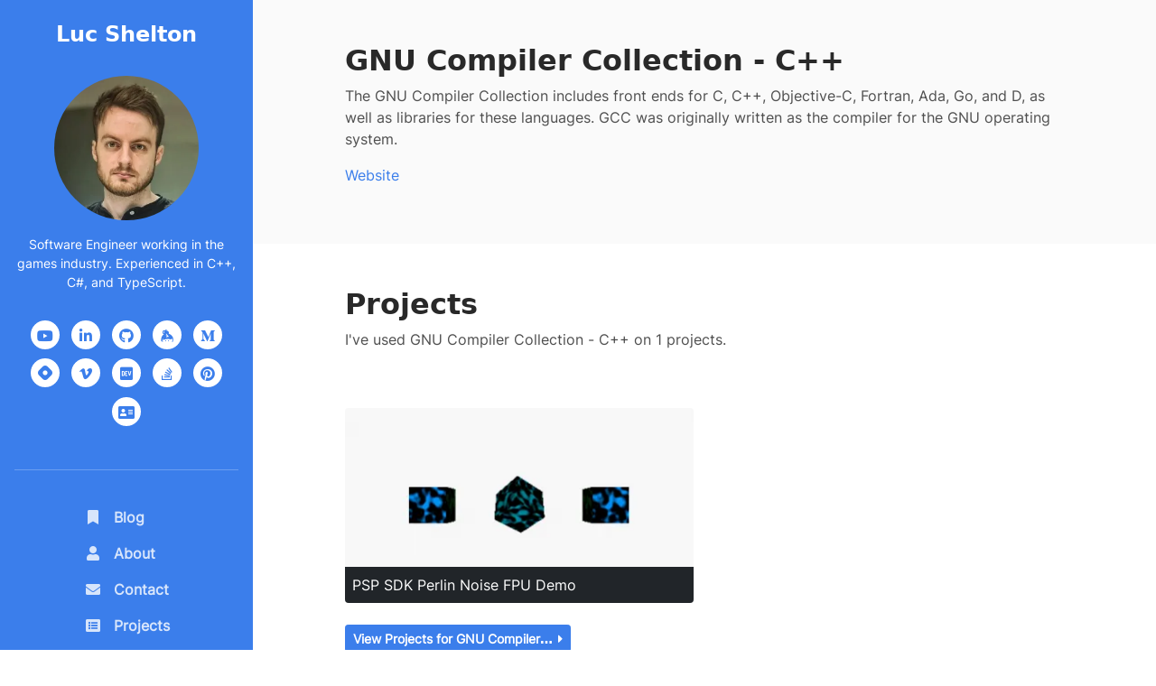

--- FILE ---
content_type: text/html; charset=utf-8
request_url: https://lucshelton.co.uk/technologies/gnu-compiler-collection-c/projects
body_size: 3979
content:
<!DOCTYPE html>
<!--[if !IE]><!-->
<html lang="en" dir="ltr"
    xmlns:og="http://ogp.me/ns#"
    xmlns:fb="http://ogp.me/ns/fb#"
    xmlns:article="http://ogp.me/ns/article#"
    xmlns:website="http://ogp.me/ns/website#"
    xmlns:profile="http://ogp.me/ns/profile#"
    >
<!--<![endif]-->
<!--[if IE 6 ]><html lang="en" class="ie ie6"><![endif]-->
<!--[if IE 7 ]><html lang="en" class="ie ie7"><![endif]-->
<!--[if IE 8 ]><html lang="en" class="ie ie8"><![endif]-->
    <head>
        <base href="https://lucshelton.co.uk/"><!--[if lte IE 6]></base><![endif]-->
        <title>Luc Shelton &raquo; Technologies</title>
        <meta charset="utf-8">
        <meta http-equiv="X-UA-Compatible" content="IE=edge">
        <meta name="viewport" content="width=device-width, initial-scale=1.0">
        <meta name="description" content="Portfolio and Blog">
        <meta name="author" content="Luc Shelton">
        <script type="application/ld+json">
    [{"@type":"WebSite","about":[],"url":"https://lucshelton.co.uk/","name":"Luc Shelton","description":"Portfolio and Blog","@context":"https://schema.org/"},{"@type":"BreadcrumbList","itemListElement":[{"@type":"ListItem","position":1,"item":{"@id":"https://lucshelton.co.uk/","name":"Home"}},{"@type":"ListItem","position":2,"item":{"@id":"https://lucshelton.co.uk/technologies/","name":"Technologies"}},{"@type":"ListItem","position":3,"item":{"@id":"https://lucshelton.co.uk/technologies/gnu-compiler-collection-c","name":"GNU Compiler Collection - C++"}},{"@type":"ListItem","position":4,"item":{"@id":"https://lucshelton.co.uk/technologies/gnu-compiler-collection-c/projects","name":"Projects"}}],"name":"Luc Shelton","description":"Portfolio and Blog","@context":"https://schema.org/"}]
</script>
        <meta http-equiv="Content-Type" content="text/html; charset=utf-8" /><meta name="robots" content="index,follow" />

<!-- OpenGraph Meta Tags -->
<meta property="og:type" content="website" />
<meta property="og:site_name" content="Luc Shelton" />
<meta property="og:title" content="Luc Shelton » Portfolio and Blog » Technologies" />
<meta property="og:image" content="https://lucshelton.co.uk/assets/Uploads/3d23f383d1/impressionheadertext-v3__FillWzEyMDAsNjI3XQ.png.webp" />
<meta property="og:image:type" content="image/webp" />
<meta property="og:image:width" content="1200" />
<meta property="og:image:height" content="627" />
<meta property="og:description" content="A comprehensive glossary of every technology I've used in both a personal and professional capacity, and the projects that I have used them on." />
<meta property="og:url" content="https://lucshelton.co.uk/" />
<meta property="og:locale" content="en_GB" />
<meta property="og:website" content="https://lucshelton.co.uk/" />

<!-- Twitter Meta Tags -->
<meta name="twitter:title" content="Luc Shelton » Portfolio and Blog » Technologies" />
<meta name="twitter:description" content="A comprehensive glossary of every technology I've used in both a personal and professional capacity, and the projects that I have used them on." />
<meta name="twitter:image" content="https://lucshelton.co.uk/assets/Uploads/3d23f383d1/impressionheadertext-v3__FillWzEyMDAsNjI3XQ.png.webp" />
<meta name="twitter:site" content="@TheLoveDuckie" />
<meta name="twitter:creator" content="@TheLoveDuckie" />
<meta name="twitter:card" content="summary_large_image" />

<link rel="canonical" href="https://lucshelton.com/technologies/gnu-compiler-collection-c/projects" />
        <!--[if lt IE 9]>
        <![endif]-->
        <link rel="shortcut icon" href="/resources/themes/portfolio-devlog-theme/images/favicon.ico" />
        <link rel="preload" as="font" type="font/woff" href="/resources/themes/portfolio-devlog-theme/fonts/inter/inter.woff" crossorigin>
        <link rel="preload" as="font" type="font/woff2" href="/resources/themes/portfolio-devlog-theme/fonts/manrope/woff2/manrope.woff2" crossorigin>
        
        
        

        

        
            
                <script type="text/javascript">
                    window.addEventListener('load', function() {
                      var is_adsense_load = 0
                  
                      window.addEventListener('scroll', function() {
                        if (is_adsense_load == 0) {
                          is_adsense_load = 1;
                  
                          var ele = document.createElement('script');
                          ele.async = true;
                          ele.src = 'https://pagead2.googlesyndication.com/pagead/js/adsbygoogle.js'
                          var sc = document.getElementsByTagName('script')[0]
                          sc.parentNode.insertBefore(ele, sc);
                  
                          //google_ad_client: "ca-pub-xxxxxxxxx",
                          (adsbygoogle = window.adsbygoogle || []).push({
                            google_ad_client: "ca-pub-9198594407943786",
                            enable_page_level_ads: true
                          });
                        }
                      })
                    })
                  </script>

                
            
        
    <link rel="stylesheet" type="text/css" href="/assets/_combinedfiles/portfolio-combined-fontawesome.css?m=d07931d5fe06b277a02450b5face2400f969f440" />
<link rel="stylesheet" type="text/css" href="/assets/_combinedfiles/portfolio-combined-styling.css?m=f3c89ffcafa02940287b72c589761a05b62ef1b3" />
</head>
    <body class="d-flex flex-column" dir="ltr">
        <div class="d-flex flex-column flex-grow-1">
            <header class="portfolio-header text-center">
    
    <h1 class="blog-name pt-lg-4 mb-0"><a href="/" class="no-text-decoration">Luc Shelton</a></h1>
    

    <nav class="navbar navbar-expand-lg navbar-dark">
        <button class="navbar-toggler" type="button" data-bs-toggle="collapse" data-bs-target="#navigation" aria-controls="navigation" aria-expanded="false" aria-label="Toggle navigation">
            <span class="navbar-toggler-icon"></span>
        </button>

        <div id="navigation" class="collapse navbar-collapse flex-column" >
            <div class="profile-section pt-3 pt-lg-0">
                <a href="/"><img class="lazyload profile-image mb-3 rounded-circle mx-auto img-fluid" data-src="/assets/Uploads/luc-shelton-portrait__FillWzI1NSwyNTVd.jpg" alt="Luc Shelton" width="255" height="255" /></a>
                

                <div class="bio mb-3">Software Engineer working in the games industry. Experienced in C++, C#, and TypeScript.</div>
                
                <ul class="social-list list-inline py-3 mx-auto" style="max-width: 231px;">
                    
                        
                            
                            
                                <li class="list-inline-item">
                                    <a target="_blank" href="https://www.youtube.com/channel/UC6tdBOnm4_XQ9GAAMX0p0OQ" rel="noopener" rel="noreferrer"><i class="fab fa-youtube fa-fw"></i></a>
                                </li>
                            
                        
                            
                            
                        
                            
                            
                                <li class="list-inline-item">
                                    <a target="_blank" href="https://www.linkedin.com/in/lucshelton/" rel="noopener" rel="noreferrer"><i class="fab fa-linkedin-in fa-fw"></i></a>
                                </li>
                            
                        
                            
                            
                                <li class="list-inline-item">
                                    <a target="_blank" href="https://github.com/LoveDuckie" rel="noopener" rel="noreferrer"><i class="fab fa-github fa-fw"></i></a>
                                </li>
                            
                        
                            
                            
                                <li class="list-inline-item">
                                    <a target="_blank" href="https://keybase.io/lucshelton" rel="noopener" rel="noreferrer"><i class="fab fa-keybase fa-fw"></i></a>
                                </li>
                            
                        
                            
                            
                        
                            
                            
                                <li class="list-inline-item">
                                    <a target="_blank" href="https://theloveduckie.medium.com/" rel="noopener" rel="noreferrer"><i class="fab fa-medium-m fa-fw"></i></a>
                                </li>
                            
                        
                            
                            
                                <li class="list-inline-item">
                                    <a target="_blank" href="https://blog.loveduckie.codes/" rel="noopener" rel="noreferrer"><i class="fadev fa-hashnode fa-fw"></i></a>
                                </li>
                            
                        
                            
                            
                        
                            
                            
                                <li class="list-inline-item">
                                    <a target="_blank" href="https://vimeo.com/loveduckie" rel="noopener" rel="noreferrer"><i class="fab fa-vimeo-v fa-fw"></i></a>
                                </li>
                            
                        
                            
                            
                                <li class="list-inline-item">
                                    <a target="_blank" href="https://dev.to/theloveduckie" rel="noopener" rel="noreferrer"><i class="fab fa-dev fa-fw"></i></a>
                                </li>
                            
                        
                            
                            
                                <li class="list-inline-item">
                                    <a target="_blank" href="https://stackoverflow.com/users/2087998/loveduckie" rel="noopener" rel="noreferrer"><i class="fab fa-stack-overflow fa-fw"></i></a>
                                </li>
                            
                        
                            
                            
                                <li class="list-inline-item">
                                    <a target="_blank" href="https://www.pinterest.co.uk/lucshelton" rel="noopener" rel="noreferrer"><i class="fab fa-pinterest fa-fw"></i></a>
                                </li>
                            
                        
                            
                            
                                <li class="list-inline-item">
                                    <a target="_blank" href="https://about.me/lucshelton" rel="noopener" rel="noreferrer"><i class="fas fa-address-card fa-fw"></i></a>
                                </li>
                            
                        
                    
                </ul>
                <hr>
            </div><!--//profile-section-->

            <ul class="navbar-nav flex-column text-start">
                
                    <li class="nav-item ">
                        <a class="nav-link " href="/blog/" style="text-decoration: none;">
                            
                                <i class="fas fa-bookmark fa-fw me-2"></i>
                            
                            
                            
                            
                            
                            
                            Blog <span class="sr-only">(current)</span>
                        </a>
                    </li>
                
                    <li class="nav-item ">
                        <a class="nav-link " href="/about/" style="text-decoration: none;">
                            
                            
                                <i class="fas fa-user fa-fw me-2"></i>
                            
                            
                            
                            
                            
                            About <span class="sr-only">(current)</span>
                        </a>
                    </li>
                
                    <li class="nav-item ">
                        <a class="nav-link " href="/contact/" style="text-decoration: none;">
                            
                            
                            
                            
                            
                            
                                <i class="fas fa-envelope fa-fw me-2"></i>
                            
                            Contact <span class="sr-only">(current)</span>
                        </a>
                    </li>
                
                    <li class="nav-item ">
                        <a class="nav-link " href="/projects/" style="text-decoration: none;">
                            
                            
                            
                            
                            
                                <i class="fas fa-list-alt fa-fw me-2"></i>
                            
                            
                            Projects <span class="sr-only">(current)</span>
                        </a>
                    </li>
                
                    <li class="nav-item ">
                        <a class="nav-link " href="/career/" style="text-decoration: none;">
                            
                            
                            
                            
                                <i class="fas fa-briefcase fa-fw me-2"></i>
                            
                            
                            
                            Career <span class="sr-only">(current)</span>
                        </a>
                    </li>
                
                    <li class="nav-item ">
                        <a class="nav-link " href="/events/" style="text-decoration: none;">
                            
                            
                            
                                <i class="fas fa-calendar-alt fa-fw me-2"></i>
                            
                            
                            
                            
                            Events <span class="sr-only">(current)</span>
                        </a>
                    </li>
                
            </ul>
        </div>
    </nav>
</header>

            <div class="main-wrapper d-flex flex-column flex-grow-1">
                <div class="flex-grow-1 d-flex flex-column"><section class="cta-section theme-bg-light py-5">
    <div class="container text-center">
        <div class="row">
            <div class="col-md-12 text-center text-md-start">
                
                    <h2>GNU Compiler Collection - C++</h2>
                    <p>
                        The GNU Compiler Collection includes front ends for C, C++, Objective-C, Fortran, Ada, Go, and D, as well as libraries for these languages. GCC was originally written as the compiler for the GNU operating system.
                    </p>
                    
                        <p>
                            <a href="https://gcc.gnu.org/" rel="noopener" rel="noreferrer" target="_blank">Website</a>
                        </p>
                    
                
            </div>
        </div>
    </div>
</section>

<div class="container">
    
    <div class="row">
        <div class="col-md-12 mb-5 mt-5">
            <h2>Projects</h2>
            <p>
                I've used GNU Compiler Collection - C++ on 1 projects.
            </p>
        </div>

        
            
                
                    <div class="col-12 col-md-6 rounded mb-4">
    <a href="https://lucshelton.co.uk/projects/personal/psp-sdk-perlin-noise-fpu-demo/">
        <div class="position-relative rounded" style="z-index: 1;">
            
                <img width="770" height="432" data-src="/assets/Uploads/4236fb8ce3/PerlinNoise-v4__FillWzc3MCw0MzJd.PNG" alt="A VRAM image dump of a simplex noise demo scene being rendered from the PSP SDK." class="lazyload d-block d-md-none img-fluid rounded" />
            

            
                <img width="387" height="217" data-src="/assets/Uploads/4236fb8ce3/PerlinNoise-v4__FillWzM4NywyMTdd.PNG" alt="A VRAM image dump of a simplex noise demo scene being rendered from the PSP SDK." class="lazyload d-none d-md-block img-fluid rounded" />
            

            
                <div class="fixed-top position-absolute p-2 text-white">
                    
                        
                    
                        
                    
                </div>
            

            <div class="project-badge-caption position-absolute rounded-bottom fixed-bottom p-2 text-white bg-dark" style="z-index: 1;">
                PSP SDK Perlin Noise FPU Demo
            </div>
        </div>
    </a>
</div>

                
            
        

        <div class="col-md-12 d-flex justify-content-start">
            <a href="/technologies/gnu-compiler-collection-c/projects" class="view-page-link d-none d-md-block">
                <div class="view-page-link-inner-container">
                    <div class="view-page-link-inner-container-item">
                        View Projects for GNU Compiler Collection - C++      
                    </div>
                    <div>
                    <i class="fas fa-caret-right ms-1"></i>
                    </div>
                </div>
            </a>
            <a href="/technologies/gnu-compiler-collection-c/projects" class="view-page-link-flex d-block d-md-none">
                <div class="view-page-link-flex-inner-container">
                    <div class="view-page-link-flex-inner-container-item">
                        View Projects for GNU Compiler Collection - C++      
                    </div>
                    <div>
                    <i class="fas fa-caret-right ms-1"></i>
                    </div>
                </div>
            </a>
        </div>
    </div>

    
    
</div></div>
                <footer class="footer text-center py-2 theme-bg-dark mt-5">
    
        
            <script type="application/javascript" src="/assets/_combinedfiles/portfolio-combined-bootstrap.js?m=f38cf4e2b99e9478529e6ba9cf631c99ec537849" async="async"></script>
<script type="application/javascript" src="/assets/_combinedfiles/portfolio-combined-lazysizes.js?m=b8f56bd46832cfd29b1c7f33b10481063e414712" async="async"></script>
<script type="application/javascript" src="/assets/_combinedfiles/portfolio-combined-jquery.js?m=7b886b24caffff7b39cefa95207fa1be29eda303"></script>
<script type='text/javascript'>//<![CDATA[
                var lazyanalysis=!1;
                window.addEventListener("scroll", function() {
                    (0!=document.documentElement.scrollTop&&!1===lazyanalysis||0!=document.body.scrollTop&&!1===lazyanalysis)&&(!function(){
                        var e=document.createElement("script");e.type="text/javascript",e.async=!0,e.src="https://www.googletagmanager.com/gtag/js?id=UA-26926366-2";var a=document.getElementsByTagName("script")[0];a.parentNode.insertBefore(e,a)}(),lazyanalysis=!0)},!0);
                //]]>
            </script>

            <script>
                //<![CDATA[
                  window.dataLayer = window.dataLayer || [];
                  function gtag(){dataLayer.push(arguments);}
                  gtag('js', new Date());
                  gtag('config', 'UA-26926366-2');
                //]]>
            </script>


            
        
            <script type='text/javascript'>//<![CDATA[
                var lazyanalysis=!1;
                window.addEventListener("scroll", function() {
                    (0!=document.documentElement.scrollTop&&!1===lazyanalysis||0!=document.body.scrollTop&&!1===lazyanalysis)&&(!function(){
                        var e=document.createElement("script");e.type="text/javascript",e.async=!0,e.src="https://www.googletagmanager.com/gtag/js?id=G-17Q1CL6WMG";var a=document.getElementsByTagName("script")[0];a.parentNode.insertBefore(e,a)}(),lazyanalysis=!0)},!0);
                //]]>
            </script>

            <script>
                //<![CDATA[
                  window.dataLayer = window.dataLayer || [];
                  function gtag(){dataLayer.push(arguments);}
                  gtag('js', new Date());
                  gtag('config', 'G-17Q1CL6WMG');
                //]]>
            </script>


            
        
        
    <small class="copyright">Luc Shelton © All rights reserved.</small>
    
</footer>

            </div>
        </div>
    </body>
</html>
